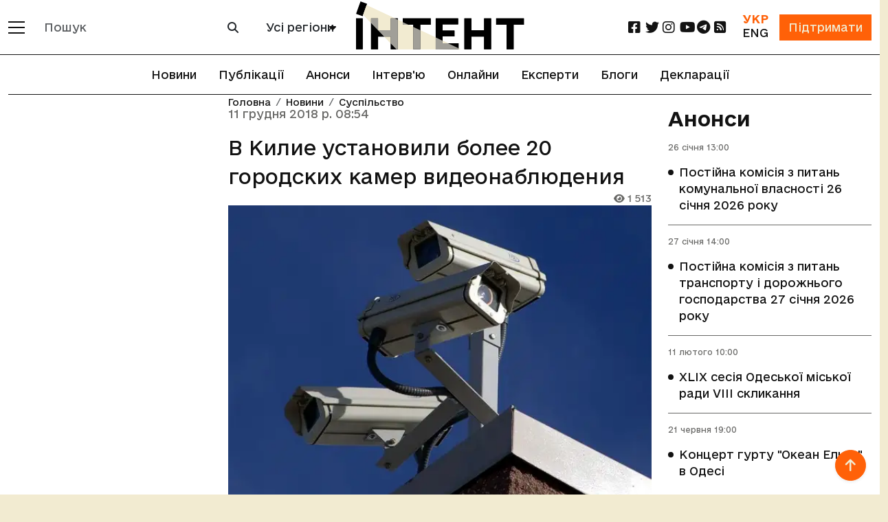

--- FILE ---
content_type: text/html; charset=utf-8
request_url: https://intent.press/news/society/2018/v-kilie-ustanovili-bolee-20-gorodskikh-kamer-videonabliudeniia/
body_size: 12737
content:
<!DOCTYPE html>



<html lang="uk">
<head>
    <link rel="dns-prefetch" href="https://www.googletagmanager.com/">
    <meta charset="UTF-8">
    <meta name="viewport" content="width=device-width, initial-scale=1.0, user-scalable=no, viewport-fit=cover">
    <meta name="mobile-web-app-capable" content="yes">
    <meta name="apple-mobile-web-app-capable" content="yes">
    <meta name="apple-mobile-web-app-status-bar-style" content="default">
    <meta http-equiv="X-UA-Compatible" content="ie=edge">
    <link rel="icon" type="image/png" href="/static/favicon-96x96.7e90bd6cd43e.png" sizes="96x96" />
    <link rel="icon" type="image/svg+xml" href="/static/favicon.653f26fe6587.svg" />
    <link rel="shortcut icon" href="/static/favicon.6885ead2119f.ico" />
    <link rel="apple-touch-icon" sizes="180x180" href="/static/apple-touch-icon.b1e426693dd2.png" />
    <meta name="apple-mobile-web-app-title" content="Інтент" />
    <link rel="manifest" href="/static/site.7ab8bb0873e9.webmanifest" />
    
        <meta property="article:published_time" content="2018-12-11T08:54:17+02:00"/>
    
    <title>В Килие установили более 20 городских камер видеонаблюдения :: Інтент :: Суспільно-політичне видання:: Регіональна мережа якісної журналістики</title>
    <meta property="og:title" content="В Килие установили более 20 городских камер видеонаблюдения">
    <meta property="og:locale" content="uk_UA">
    <meta name="description" content="Камеры видеоналюдения обеспечивают круглосуточный обзор улиц райцентра Килия в Одесской области.
 
 
 
Об этом на своей странице в Facebook сообщил Килийский городской голова Павел Бойченко. 
По его … :: Суспільство :: Суспільно-політичне видання, засноване у 2009 році Одеською обласною організацією ВГО «Комітет виборців України» :: Новини, публікації, репортажі та розслідування :: Одеса, Миколаїв, Херсон, Крим, Україна і світ :: ☎: (048) 737-38-98">
    <meta property="og:description" content="Камеры видеоналюдения обеспечивают круглосуточный обзор улиц райцентра Килия в Одесской области.
 
 
 
Об этом на своей странице в Facebook сообщил Килийский городской голова Павел Бойченко. 
По его словам, на улицах Килии в рамках программы «Безопасный …"/>
    
    <link rel="amphtml" href="https://intent.press/ru/amp/0/v-kilie-ustanovili-bolee-20-gorodskikh-kamer-videonabliudeniia/">
    <link rel="canonical"
          href="https://intent.press/ru/news/obshchestvo/2018/v-kilie-ustanovili-bolee-20-gorodskikh-kamer-videonabliudeniia/"/>
    <meta property="og:url"
          content="https://intent.press/ru/news/obshchestvo/2018/v-kilie-ustanovili-bolee-20-gorodskikh-kamer-videonabliudeniia/"/>

    
    
        <meta name="robots" content="max-image-preview:large">
        
            
                <meta property="og:image" content="https://cdn.intent.press/cache/03/3a/033a9ba8afff55a7b7c3f7dc07b3af79.jpg"/>
            
        
    

    
	<meta property="og:type" content="article">
    
    <meta property="article:section" content="Суспільство">
    <meta property="article:published_time" content="11 грудня 2018 р. 08:54">
    <meta property="article:modified_time" content="12 грудня 2022 р. 20:04">


    

    <link rel="stylesheet" href="https://cdnjs.cloudflare.com/ajax/libs/font-awesome/6.2.0/css/all.min.css">
    <!-- Bootstrap CSS CDN -->
    <link crossorigin="anonymous" href="https://cdn.jsdelivr.net/npm/bootstrap@5.3.3/dist/css/bootstrap.min.css" integrity="sha384-QWTKZyjpPEjISv5WaRU9OFeRpok6YctnYmDr5pNlyT2bRjXh0JMhjY6hW+ALEwIH" rel="stylesheet">

    <link rel="stylesheet" href="/static/css/style-optimized.e4d32193af29.css">
    <!-- Bootstrap 5 стили для хедера и футера -->
    <link rel="stylesheet" href="/static/css/bootstrap5/header-footer.b6b36837d793.css">

    
    <!--- lite-youtube-embed -->
    <link rel="stylesheet" href="https://cdn.jsdelivr.net/npm/lite-youtube-embed@0.3.4/src/lite-yt-embed.min.css">
    <script src="https://cdn.jsdelivr.net/npm/lite-youtube-embed@0.3.4/src/lite-yt-embed.min.js" defer></script>
    

    <!-- Кастомные стили для полей поиска и селектора городов перенесены в header-footer.css -->

    <script type="application/javascript">
        const languageCode = "uk";
        const showMoreText = "Показати Ще";
    </script>

    
        <script async src="https://www.googletagmanager.com/gtag/js?id=G-FPGH3Q3Q8X"></script>
        <script>
          window.dataLayer = window.dataLayer || [];
          function gtag(){dataLayer.push(arguments);}
          gtag('js', new Date());
        
          gtag('config', 'G-FPGH3Q3Q8X');
        </script>
    
    
    <script async src="https://pagead2.googlesyndication.com/pagead/js/adsbygoogle.js?client=ca-pub-9763165910704833"
            crossorigin="anonymous"></script>
    
    
    <script defer src="https://umami.uuuu.org.ua/script.js" data-website-id="302c12bd-3dfb-465c-b458-620d1c178a33"></script>
    <script src="https://analytics.ahrefs.com/analytics.js" data-key="Qd6uznSOr/F/0NcCCNQsBw" async></script>

    <!-- Preload critical fonts to reduce CLS -->
    <link rel="preload" href="/static/fonts/e-Ukraine/e-Ukraine-Regular.47f455ddb769.woff2" as="font" type="font/woff2" crossorigin>
    <link rel="preload" href="/static/fonts/e-Ukraine/e-Ukraine-Medium.6252e68161c8.woff2" as="font" type="font/woff2" crossorigin>
    <link rel="preload" href="/static/fonts/e-Ukraine/e-Ukraine-Bold.21035d620920.woff2" as="font" type="font/woff2" crossorigin>

    
    
    <!-- Structured Data --->
<script type="application/ld+json">
    {
      "@context": "https://schema.org",
      "@type": "NewsArticle",
      "headline": "В Килие установили более 20 городских камер видеонаблюдения",
      
      "image": [
        "https://cdn.intent.press/upload/Kamery_nablyudeniya__580_.JPG"
        
       ],
      
      "datePublished": "2018-12-11T08:54:17+02:00",
      "dateModified": "2022-12-12T20:04:54.450905+02:00",
      "inLanguage": "ru",
      "author": [
      
      ]
    }
</script>
    
    

    <script src='https://platform-api.sharethis.com/js/sharethis.js#property=63822afa3327220018ceab69&product=sop'></script>

    <!-- Client-side article tracking for personalized recommendations -->
    <script src="/static/js/viewed-articles.dc7cf0135116.js"></script>

    <!-- Beacon-based view tracking (works with CloudFront cache) -->
    <script src="/static/js/article-view-tracker.99d397328b49.js"></script>

    <!-- Dynamic views counter (bypasses CloudFront cache) -->
    <script src="/static/js/article-views-counter.0a023c3c9d0f.js"></script>
    <script>
        document.addEventListener('DOMContentLoaded', function() {
            // Track this article as viewed in localStorage for recommendations
            ViewedArticles.addViewedArticle(61145);

            // Track view count via beacon (bypasses CloudFront cache)
            ArticleViewTracker.trackView(
                61145,
                '/track-view/'
            );

            // Fetch and display current view count (bypasses CloudFront cache)
            // Wait 1 second to allow beacon tracking to complete first
            setTimeout(function() {
                ArticleViewsCounter.fetchAndDisplay(
                    61145,
                    '/article-views/{id}/',
                    '.article-views-count'
                );
            }, 1000);
        });
    </script>

    <!-- CSS for views counter animation -->
    <style>
        .article-views-count {
            transition: color 0.3s ease;
        }
        .article-views-count.views-updated {
            color: #0d6efd;
            font-weight: 600;
        }
    </style>
    
    <!-- Umami tracking for pageview with author - separate event for each author -->
    <script>
        // Track custom event for each author individually
        function trackUmamiEvents() {
            if (typeof umami !== 'undefined') {
                console.log('Umami is available, tracking pageview-with-author events');
                
            } else {
                console.warn('Umami is not available yet, retrying...');
                return false;
            }
            return true;
        }

        // Wait for DOMContentLoaded since umami script has defer attribute
        document.addEventListener('DOMContentLoaded', function() {
            // Try immediately after DOM is loaded
            if (!trackUmamiEvents()) {
                // If still not available, keep trying with intervals
                let attempts = 0;
                const maxAttempts = 10;
                const checkInterval = setInterval(function() {
                    attempts++;
                    if (trackUmamiEvents() || attempts >= maxAttempts) {
                        clearInterval(checkInterval);
                        if (attempts >= maxAttempts) {
                            console.error('Umami script failed to load after ' + maxAttempts + ' attempts');
                        }
                    }
                }, 100);
            }
        });
    </script>
    
    
        <script type="application/javascript">
        // Глобальные переменные для бесконечной ленты - объявляются только здесь
        let isLoading = false;
        let page = 1; 
        let showButtonThreshold = 5;  // Показывать кнопку "Загрузить еще" после каждых N статей
        let isWaitingForShowMoreClick = false;  // Флаг для отслеживания состояния кнопки "Показать еще"
        // showMoreText объявляется в base.html
        let mainUrl = "/ru/news/obshchestvo/2018/v-kilie-ustanovili-bolee-20-gorodskikh-kamer-videonabliudeniia/";
        let mainTitle = "В Килие установили более 20 городских камер видеонаблюдения";
        let article_id = 61145;  // Используем let вместо const, чтобы можно было изменять значение
        const moreLikeThisUrl = "/more-like-this/61145/";
        </script>
    

</head>

<body>


<div class="main_wrapper d-flex flex-column min-vh-100">

    <main>

        <header>
            <!-- Обновленный хедер в стиле Bootstrap 5 -->
            <nav class="navbar navbar-expand-lg navbar-light bg-white fixed-top border-bottom border-dark" id="header-slick">
                <div class="container">
                    <!-- Мобильное меню и логотип -->
                    <div class="d-flex align-items-center">
                        <!-- Кнопка мобильного меню -->
                        <button class="navbar-toggler border-0 me-2 p-0" type="button" data-bs-toggle="offcanvas" data-bs-target="#mobileMenu" aria-controls="mobileMenu">
                            <span class="navbar-toggler-icon"></span>
                        </button>
                        
                        <!-- Кнопка категорий для десктопа -->
                        <div class="d-none d-lg-block">
                            <button class="btn border-0 p-0" type="button" data-bs-toggle="offcanvas" data-bs-target="#desktopMenu" aria-controls="desktopMenu" title="Відкрити меню категорій">
                                <span class="d-block" style="width: 24px; height: 2px; background-color: #121212; margin-bottom: 6px;"></span>
                                <span class="d-block" style="width: 24px; height: 2px; background-color: #121212; margin-bottom: 6px;"></span>
                                <span class="d-block" style="width: 24px; height: 2px; background-color: #121212;"></span>
                            </button>
                        </div>
                        
                        <!-- Форма поиска для десктопов -->
                        <div class="d-none d-lg-block ms-3">
                            <form class="d-flex" role="search" action="/search/">
                                <div class="input-group">
                                    <input type="text" class="form-control border-secondary" name="search" 
                                           value="" placeholder="Пошук">
                                    <button class="btn btn-outline-secondary" type="submit">
                                        <i class="fa fa-search"></i>
                                    </button>
                                </div>
                            </form>
                        </div>
                        
                        <!-- Селектор городов для десктопов -->
                        <div class="d-none d-xl-block ms-3">
                            
                                
<div class="city-selector-wrapper">
    <select class="select_cities form-select city-tag">
        <option value="/news/">Усі регіони</option>
        <option value="/tags/Odesa/">Одеса</option>
        <option value="/tags/Mykolaiv/">Миколаїв</option>
        <option value="/tags/Kherson/">Херсон</option>
        <option value="/tags/krim/">Крим</option>
    </select>
</div>
                            
                        </div>
                    </div>
                    
                    <!-- Логотип по центру -->
                    <div class="mx-auto">
                        
                        
                                     <a href="/" class="logo">
                                <img class="img-fluid" src="/static/img/logo_uk.7c384fd1abe2.svg"
                                     alt="логотип" width="245" height="70">
                            </a>
                        
                    </div>
                    
                    <!-- Правая часть хедера -->
                    <div class="d-flex align-items-center">
                        <!-- Социальные сети для десктопов -->
                        <ul class="social d-none d-lg-flex list-unstyled mb-0 me-3 flex-row">
                            <li class="col col-xl-2">
    <a href="https://www.facebook.com/intentUA" class="facebook" title="facebook" rel="nofollow" target="_blank">
        <i class="fa-brands fa-square-facebook fa-lg"></i>
    </a>
</li>
<li class="col col-xl-2">
    <a href="https://twitter.com/intent_press" title="twitter" rel="nofollow" target="_blank">
        <i class="fa-brands fa-twitter fa-lg"></i>
    </a>
</li>
<li class="col col-xl-2">
    <a href="https://www.instagram.com/intent.press/" title="instagram" rel="nofollow" target="_blank">
        <i class="fa-brands fa-instagram fa-lg"></i>
    </a>
</li>
<li class="col col-xl-2">
    <a href="https://www.youtube.com/@intentpress" title="youtube" rel="nofollow" target="_blank">
        <i class="fa-brands fa-youtube fa-lg"></i>
    </a>
</li>
<li class="col col-xl-2">
    <a href="https://t.me/intentpress" title="telegram" rel="nofollow" target="_blank">
        <i class="fa-brands fa-telegram fa-lg"></i>
    </a>
</li>
<li class="col col-xl-2">
    <a href="/rss/" title="rss" rel="nofollow" target="_blank">
        <i class="fa-solid fa-square-rss fa-lg"></i>
    </a>
</li>
                        </ul>
                        
                        <div class="d-flex align-items-center">
                            <!-- Переключатель языков -->
                            
                            <div class="me-3 text-center">
                                <div class="d-flex flex-column">
                                    
                                        <span class="text-oi fw-bold">УКР</span>
                                    
                                    
                                        <a href="/en/" class="text-dark">ENG</a>
                                    
                                </div>
                            </div>
                            
                            
                            <!-- Кнопка поддержки -->
                            <div>
                                <a href="/patreon/" class="btn btn-primary rounded-0">
                                    Підтримати
                                </a>
                            </div>
                        </div>
                    </div>
                </div>
            </nav>
            
            <!-- Горизонтальное меню под хедером -->
            
                <div class="container position-relative">
                    <ul class="nav justify-content-center border-bottom border-up border-dark py-2">
                        
                            







<li class="nav-item">
    <a class="nav-link" href="/news/">Новини</a>
</li>


<li class="nav-item">
    <a class="nav-link" href="/publications/">Публікації</a>
</li>



<li class="nav-item">
    <a class="nav-link" href="/anounces/">Анонси</a>
</li>



<li class="nav-item">
    <a class="nav-link" href="/tags/intervyu/">Інтерв'ю</a>
</li>



<li class="nav-item">
    <a class="nav-link" href="/onlines/">Онлайни</a>
</li>



<li class="nav-item">
    <a class="nav-link" href="/expert/">Експерти</a>
</li>



<li class="nav-item">
    <a class="nav-link" href="/blog/">Блоги</a>
</li>



<li class="nav-item">
    <a class="nav-link" href="/tags/deklaraciya/">Декларації</a>
</li>


                        
                    </ul>
                </div>
            
            
            <!-- Мобильное меню (offcanvas) -->
            <div class="offcanvas offcanvas-start bg-dark text-white" tabindex="-1" id="mobileMenu" aria-labelledby="mobileMenuLabel">
                <div class="offcanvas-header border-bottom border-secondary">
                    <h5 class="offcanvas-title" id="mobileMenuLabel">Меню</h5>
                    <button type="button" class="btn-close btn-close-white" data-bs-dismiss="offcanvas" aria-label="Close"></button>
                </div>
                <div class="offcanvas-body">
                    <!-- Мобильный поиск -->
                    <form class="mb-4" role="search" action="/search/">
                        <div class="input-group">
                            <input type="text" class="form-control" name="search" 
                                   value="" placeholder="Пошук">
                            <button class="btn btn-outline-light" type="submit">
                                <i class="fa fa-search"></i>
                            </button>
                        </div>
                    </form>
                    
                    <!-- Мобильный выбор города -->
                    
                        <div class="mb-3">
                            
<div class="city-selector-wrapper">
    <select class="select_cities form-select city-tag">
        <option value="/news/">Усі регіони</option>
        <option value="/tags/Odesa/">Одеса</option>
        <option value="/tags/Mykolaiv/">Миколаїв</option>
        <option value="/tags/Kherson/">Херсон</option>
        <option value="/tags/krim/">Крим</option>
    </select>
</div>
                        </div>
                    
                    
                    <!-- Основное меню -->
                    <ul class="nav flex-column mb-4">
                        







<li>
    <a class="" href="/news/">Новини</a>
</li>


<li>
    <a class="" href="/publications/">Публікації</a>
</li>



<li>
    <a class="" href="/anounces/">Анонси</a>
</li>



<li>
    <a class="" href="/tags/intervyu/">Інтерв'ю</a>
</li>



<li>
    <a class="" href="/onlines/">Онлайни</a>
</li>



<li>
    <a class="" href="/expert/">Експерти</a>
</li>



<li>
    <a class="" href="/blog/">Блоги</a>
</li>



<li>
    <a class="" href="/tags/deklaraciya/">Декларації</a>
</li>


                    </ul>
                    
                    <!-- Социальные сети в мобильном меню -->
                    <h5 class="mt-4 mb-3">Соціальні мережі</h5>
                    <ul class="nav">
                        <li class="col col-xl-2">
    <a href="https://www.facebook.com/intentUA" class="facebook" title="facebook" rel="nofollow" target="_blank">
        <i class="fa-brands fa-square-facebook fa-lg"></i>
    </a>
</li>
<li class="col col-xl-2">
    <a href="https://twitter.com/intent_press" title="twitter" rel="nofollow" target="_blank">
        <i class="fa-brands fa-twitter fa-lg"></i>
    </a>
</li>
<li class="col col-xl-2">
    <a href="https://www.instagram.com/intent.press/" title="instagram" rel="nofollow" target="_blank">
        <i class="fa-brands fa-instagram fa-lg"></i>
    </a>
</li>
<li class="col col-xl-2">
    <a href="https://www.youtube.com/@intentpress" title="youtube" rel="nofollow" target="_blank">
        <i class="fa-brands fa-youtube fa-lg"></i>
    </a>
</li>
<li class="col col-xl-2">
    <a href="https://t.me/intentpress" title="telegram" rel="nofollow" target="_blank">
        <i class="fa-brands fa-telegram fa-lg"></i>
    </a>
</li>
<li class="col col-xl-2">
    <a href="/rss/" title="rss" rel="nofollow" target="_blank">
        <i class="fa-solid fa-square-rss fa-lg"></i>
    </a>
</li>
                    </ul>
                </div>
            </div>
            
            <!-- Десктопное меню (offcanvas) -->
            <div class="offcanvas offcanvas-start bg-dark text-white" tabindex="-1" id="desktopMenu" aria-labelledby="desktopMenuLabel">
                <div class="offcanvas-header border-bottom border-secondary">
                    <h5 class="offcanvas-title" id="desktopMenuLabel">Розділи</h5>
                    <button type="button" class="btn-close btn-close-white" data-bs-dismiss="offcanvas" aria-label="Close"></button>
                </div>
                <div class="offcanvas-body">
                    <!-- Разделы -->
                    
                        <ul class="nav flex-column mb-4">
                            
                                
                                <li class="nav-item mb-2">
                                    <a href="/news/game/" class="nav-link text-white p-0">Ігри</a>
                                </li>
                            
                                
                                <li class="nav-item mb-2">
                                    <a href="/news/interview/" class="nav-link text-white p-0">Інтерв&#x27;ю</a>
                                </li>
                            
                                
                                <li class="nav-item mb-2">
                                    <a href="/news/istoriya/" class="nav-link text-white p-0">Історія</a>
                                </li>
                            
                                
                                <li class="nav-item mb-2">
                                    <a href="/news/announcement/" class="nav-link text-white p-0">Анонси</a>
                                </li>
                            
                                
                                <li class="nav-item mb-2">
                                    <a href="/news/anticorruption/" class="nav-link text-white p-0">Антикорупція</a>
                                </li>
                            
                                
                                <li class="nav-item mb-2">
                                    <a href="/news/attestation/" class="nav-link text-white p-0">Атестація місцевих депутатів</a>
                                </li>
                            
                                
                                <li class="nav-item mb-2">
                                    <a href="/news/blog/" class="nav-link text-white p-0">Блог</a>
                                </li>
                            
                                
                                <li class="nav-item mb-2">
                                    <a href="/news/biblioteka/" class="nav-link text-white p-0">Бібліотека</a>
                                </li>
                            
                                
                                <li class="nav-item mb-2">
                                    <a href="/news/election/" class="nav-link text-white p-0">Вибори</a>
                                </li>
                            
                                
                                <li class="nav-item mb-2">
                                    <a href="/news/vidnovlennya/" class="nav-link text-white p-0">Відновлення</a>
                                </li>
                            
                                
                                <li class="nav-item mb-2">
                                    <a href="/news/war/" class="nav-link text-white p-0">Війна</a>
                                </li>
                            
                                
                                <li class="nav-item mb-2">
                                    <a href="/news/digest/" class="nav-link text-white p-0">Дайджест</a>
                                </li>
                            
                                
                                <li class="nav-item mb-2">
                                    <a href="/news/ecology/" class="nav-link text-white p-0">Екологія</a>
                                </li>
                            
                                
                                <li class="nav-item mb-2">
                                    <a href="/news/economy/" class="nav-link text-white p-0">Економіка</a>
                                </li>
                            
                                
                                <li class="nav-item mb-2">
                                    <a href="/news/health/" class="nav-link text-white p-0">Здоров&#x27;я</a>
                                </li>
                            
                                
                                <li class="nav-item mb-2">
                                    <a href="/news/crime/" class="nav-link text-white p-0">Кримінал</a>
                                </li>
                            
                                
                                <li class="nav-item mb-2">
                                    <a href="/news/culture/" class="nav-link text-white p-0">Культура</a>
                                </li>
                            
                                
                                <li class="nav-item mb-2">
                                    <a href="/news/medialiteracy/" class="nav-link text-white p-0">Медіаграмотність</a>
                                </li>
                            
                                
                                <li class="nav-item mb-2">
                                    <a href="/news/localgovernment/" class="nav-link text-white p-0">Місцеве самоврядування</a>
                                </li>
                            
                                
                                <li class="nav-item mb-2">
                                    <a href="/news/onlain/" class="nav-link text-white p-0">Онлайн</a>
                                </li>
                            
                                
                                <li class="nav-item mb-2">
                                    <a href="/news/osvita/" class="nav-link text-white p-0">Освіта</a>
                                </li>
                            
                                
                                <li class="nav-item mb-2">
                                    <a href="/news/podkast/" class="nav-link text-white p-0">Подкаст</a>
                                </li>
                            
                                
                                <li class="nav-item mb-2">
                                    <a href="/news/politics/" class="nav-link text-white p-0">Політика</a>
                                </li>
                            
                                
                                <li class="nav-item mb-2">
                                    <a href="/news/humanrights/" class="nav-link text-white p-0">Правозахист</a>
                                </li>
                            
                                
                                <li class="nav-item mb-2">
                                    <a href="/news/reforms/" class="nav-link text-white p-0">Реформи</a>
                                </li>
                            
                                
                                <li class="nav-item mb-2">
                                    <a href="/news/world/" class="nav-link text-white p-0">Світ</a>
                                </li>
                            
                                
                                <li class="nav-item mb-2">
                                    <a href="/news/sport/" class="nav-link text-white p-0">Спорт</a>
                                </li>
                            
                                
                                <li class="nav-item mb-2">
                                    <a href="/news/society/" class="nav-link text-white p-0">Суспільство</a>
                                </li>
                            
                                
                                <li class="nav-item mb-2">
                                    <a href="/news/photogallery/" class="nav-link text-white p-0">Фотогалерея</a>
                                </li>
                            
                                
                                <li class="nav-item mb-2">
                                    <a href="/news/cpi/" class="nav-link text-white p-0">Центр публічних розслідувань</a>
                                </li>
                            
                        </ul>
                    
                    
                    <!-- Дополнительные ссылки -->
                    <ul class="nav flex-column">
                        
                        <li class="nav-item mb-2">
                            <a class="nav-link text-white p-0" href="/tags/">
                                Теги
                            </a>
                        </li>
                        <li class="nav-item mb-2">
                            <a class="nav-link text-white p-0" href="/authors/">
                                Автори
                            </a>
                        </li>
                    </ul>
                </div>
            </div>
        </header>

        
    <div class="container pb-5">
        <div class="row">
            <div class="col-xl-9 mb-5">
                <div class="row blog_list mb-5" id="scroll-article">
                    <div class="col-lg-8 order-lg-2 position-relative mobile-border">
                        
<nav aria-label="breadcrumb" class="position-absolute">
    <ol class="breadcrumb">
        <li class="breadcrumb-item"><a href="/">Головна</a></li>
        
        
        
            
                <li class="breadcrumb-item"><a href="/news/">Новини</a></li>
                <li class="breadcrumb-item"><a href="/news/society/">Суспільство</a></li>
            
        
        
    </ol>
</nav>

                        <div id="type-cycle-0">
                            
<div class="blog_list_item" data-article-id="61145" data-article-url="/ru/news/obshchestvo/2018/v-kilie-ustanovili-bolee-20-gorodskikh-kamer-videonabliudeniia/"
     data-article-title="В Килие установили более 20 городских камер видеонаблюдения"
     data-article-authors=""
     data-article-language-code="ru" xmlns="http://www.w3.org/1999/html">
    <p class="date">11 грудня 2018 р. 08:54</p>
    
        <h1 class="fs-3 ">
            
            
            
            В Килие установили более 20 городских камер видеонаблюдения</h1>
    
    
    <p class="date small text-end p-0 article-views-count"><i class="fa-solid fa-eye"></i> 1512</p>
    
        <p>
            <picture>
    <!-- WEBP версия -->
    <source srcset="https://cdn.intent.press/cache/f3/14/f3140d517741987a7981262b2c88bd62.webp 1x, https://cdn.intent.press/cache/e6/40/e6409d0938ca699cf3e51e79cf1be2d1.webp 2x," type="image/webp">

    <!-- JPEG резервный вариант -->
    <img src="https://cdn.intent.press/cache/fa/5f/fa5fc73acbf0cfb06100a74b88b6aacc.jpg" width="580" height="400" alt="В Килие установили более 20 городских камер видеонаблюдения">
</picture>
        </p>
        
    
</div>
<div id="article-text-v-kilie-ustanovili-bolee-20-gorodskikh-kamer-videonabliudeniia">
    <html><body><p style="text-align: justify;">Камеры видеоналюдения обеспечивают круглосуточный обзор улиц райцентра Килия в Одесской области.</p> <p> </p> <p> </p> <p> </p> <p style="text-align: justify;">Об этом на своей странице в Facebook сообщил Килийский городской голова <strong>Павел Бойченко</strong>. </p> <p style="text-align: justify;">По его словам, на улицах Килии в рамках программы «Безопасный город» работает более 20 камер. </p> <p style="text-align: justify;">«Программа пока охватила Килию и с. Шевченково. В будущем году с. Лески тоже будет обеспечено камерами видеонаблюдения.<br/>
Уже сегодня по общей оценке и согласно данным полиции программа полностью себя оправдала, как с точки зрения профилактикипреступлений, так и по раскрываемости в том числе громких преступлений. В следующем году мы продолжим начатую работу. В частности, планируем установить камеры с функцией автоматического распознавания лиц», - заявил мэр Килии.</p> <p style="text-align: justify;">Напомним, Одесский городской голова <strong>Геннадий Труханов</strong> <a href="https://intent.press/news/obshchestvo-19/2018/v-odesse-inventariziruiut-kamery-videonabliudeniia/" target="_blank">распорядился провести инвентаризацию</a> систем видеонаблюдения,используемых исполнительными органами, коммунальными предприятиями, учреждениями и организациями городского совета.</p></body></html>
    
    
</div>






    

    
<div class="row border-top border-bottom position-relative">
    <span class="position-absolute top-50 start-0 translate-middle-y text-muted">Поділитися</span>
    
        <div class="p-2 sharethis-inline-share-buttons col" data-url="https://
                intent.press/ru/news/obshchestvo/2018/v-kilie-ustanovili-bolee-20-gorodskikh-kamer-videonabliudeniia/"
             data-title="None"
                
             data-image="https://cdn.intent.press/upload/Kamery_nablyudeniya__580_.JPG"
                
             data-username="@intent_press">
        </div>
    
    <script type="application/javascript">
        if (window.__sharethis__) {
            window.__sharethis__.initialize();
        }
    </script>
</div>
    
    <div class="r24641"></div>
    <script type="text/javascript">
        (function () {
            let date = new Date();

            try {
                date = new Date(date.toLocaleString('en-US', {
                        timeZone: 'Europe/Kiev'
                    }
                ));
            } catch (e) {
            }

            let ext = [
                (date.getFullYear()).toString(),
                ('0' + (date.getMonth() + 1).toString()).substr(-2),
                ('0' + (date.getDate()).toString()).substr(-2)
            ].join('');

            const tag = (function () {
                    const informers = document.getElementsByClassName('r24641'),
                        len = informers.length;
                    return len ? informers[len - 1] : null;
                })(),
                idn = (function () {
                    let i, num, idn = '', chars = "abcdefghiklmnopqrstuvwxyz",
                        len = Math.floor((Math.random() * 2) + 4);
                    for (i = 0; i < len; i++) {
                        num = Math.floor(Math.random() * chars.length);
                        idn += chars.substring(num, num + 1);
                    }
                    return idn;
                })();
            let container = document.createElement('div');
            container.id = idn;
            tag.appendChild(container);
            let script = document.createElement('script');
            script.className = 's24641';
            script.src = 'https://mediabrama.com/shop/j/24641/?v=1?date=' + ext;
            script.charset = 'utf-8';
            script.dataset.idn = idn;
            tag.parentNode.insertBefore(script, tag);
        })();
    </script>





                        </div>
                        <div id="type-cycle-1" class="not-ready"></div>
                    </div>
                    <div class="col-lg-4 order-lg-1" id="more-like-this"></div>
                </div>
            </div>
            

<div class="col-xl-3 pt-3" id="baners">
    
        
            
                
                    <a href="/anounces/" class="title fs-3 pb-0">Анонси</a>
                    <div class="blog_list mb-5">
                
            
<div class="blog_list_item">
    <p class="date announcement">26 січня
        
            13:00
        
    <ul class="circle_list">
        <li>
            <a href="/anounces/anonsy-21/2026/postijna-komisiya-z-pitan-komunalnoyi-vlasnosti-ekonomichnoyi-investicijnoyi-derzhavnoyi-regulyatornoyi-politiki-ta-pidpriyemnictva-26-sichnya-2026-roku/">Постійна комісія з питань комунальної власності 26 січня 2026 року</a>
        </li>
    </ul>
</div>
            
            
                
            
<div class="blog_list_item">
    <p class="date announcement">27 січня
        
            14:00
        
    <ul class="circle_list">
        <li>
            <a href="/anounces/anonsy-21/2026/postijna-komisiya-z-pitan-transportu-i-dorozhnogo-gospodarstva-27-sichnya-2026-roku/">Постійна комісія з питань транспорту і дорожнього господарства 27 січня 2026 року</a>
        </li>
    </ul>
</div>
            
            
                
            
<div class="blog_list_item">
    <p class="date announcement">11 лютого
        
            10:00
        
    <ul class="circle_list">
        <li>
            <a href="/anounces/anonsy-21/2026/xlix-sesiya-odeskoyi-miskoyi-radi-viii-sklikannya/">XLIX сесія Одеської міської ради VІІI скликання</a>
        </li>
    </ul>
</div>
            
            
                
            
<div class="blog_list_item">
    <p class="date announcement">21 червня
        
            19:00
        
    <ul class="circle_list">
        <li>
            <a href="/anounces/anonsy-21/2026/koncert-gurtu-okean-elzi-v-odesi-21062025/">Концерт гурту &quot;Океан Ельзи&quot; в Одесі</a>
        </li>
    </ul>
</div>
            
                </div>
            
            
        
    
    
    
        
            <div class="row row-cols-auto align-items-center">
        
        
<div class="col mb-5 w-100 text-center tracked-banner" data-banner-name="YouTube" data-umami-event="banner-click" data-umami-event-banner="YouTube">
    
            <html><body><lite-youtube style="width: 1073; height: 603;" videoid="2TB3RhhKcBk"></lite-youtube></body></html>
    
</div>

        
    
        
        
<div class="col mb-5 w-100 text-center tracked-banner" data-banner-name="Медіашкола" >
    
        <a href="https://intent.press/school/" target="_blank" rel="nofollow" data-umami-event="banner-click" data-umami-event-banner="Медіашкола">
            <picture>
    <!-- WEBP версия -->
    <source srcset="https://cdn.intent.press/cache/3c/c2/3cc245beb03a45e463f959155b5729ad.webp 1x, https://cdn.intent.press/cache/01/5e/015e5f01495c9502e9e79c20aaec5373.webp 2x," type="image/webp">

    <!-- JPEG резервный вариант -->
    <img src="https://cdn.intent.press/cache/56/07/5607e0e7e69045824e63cc08b9092388.jpg" width="310" height="147" alt="banner.name" loading="lazy">
</picture>
        </a>
    
</div>

        
    
        
        
<div class="col mb-5 w-100 text-center tracked-banner" data-banner-name="газета підписка" >
    
        <a href="https://forms.gle/UMMjfznMCEm1D56B6" target="_blank" rel="nofollow" data-umami-event="banner-click" data-umami-event-banner="газета підписка">
            <picture>
    <!-- WEBP версия -->
    <source srcset="https://cdn.intent.press/cache/80/b5/80b5b710f042827c45e1c2f0d9604bbd.webp 1x, https://cdn.intent.press/cache/33/1f/331f1df9cade8bcac00aa06591440696.webp 2x," type="image/webp">

    <!-- JPEG резервный вариант -->
    <img src="https://cdn.intent.press/cache/99/6d/996db7c8dccd62de683026a7d42b62ed.jpg" width="310" height="174" alt="banner.name" loading="lazy">
</picture>
        </a>
    
</div>

        
    
        
        
<div class="col mb-5 w-100 text-center tracked-banner" data-banner-name="TG" data-umami-event="banner-click" data-umami-event-banner="TG">
    
            <html><head><script async="" data-telegram-post="intentpress/54222" data-width="100%" src="https://telegram.org/js/telegram-widget.js?22"></script></head></html>
    
</div>

        
    
        
        
<div class="col mb-5 w-100 text-center tracked-banner" data-banner-name="ЦПР" >
    
        <a href="https://cpi.org.ua/" target="_blank" rel="nofollow" data-umami-event="banner-click" data-umami-event-banner="ЦПР">
            <picture>
    <!-- WEBP версия -->
    <source srcset="https://cdn.intent.press/cache/ef/4f/ef4f7c10a506b393007f3a85eb18ba75.webp 1x, https://cdn.intent.press/cache/e2/7e/e27ee696167d51e268fb64068d6369f4.webp 2x," type="image/webp">

    <!-- JPEG резервный вариант -->
    <img src="https://cdn.intent.press/cache/d6/80/d680b5a9f3282a619d7a814eb02c6b7f.jpg" width="310" height="89" alt="banner.name" loading="lazy">
</picture>
        </a>
    
</div>

        
            </div>
            <hr>
        
    
    
        
            <div class="row row-cols-auto align-items-center">
        
        
<div class="col mb-5 w-100 text-center tracked-banner" data-banner-name="Музей" >
    
        <a href="https://museum.izbirkom.org.ua/" target="_blank" rel="nofollow" data-umami-event="banner-click" data-umami-event-banner="Музей">
            <picture>
    <!-- WEBP версия -->
    <source srcset="https://cdn.intent.press/cache/e7/e3/e7e3795ce6c1161e91f1b92626d6bd87.webp 1x, https://cdn.intent.press/cache/9e/88/9e886c21ec398dc2861497bc9b368317.webp 2x," type="image/webp">

    <!-- JPEG резервный вариант -->
    <img src="https://cdn.intent.press/cache/78/c8/78c8e109a8c244f62f1d65991112a13a.jpg" width="310" height="140" alt="banner.name" loading="lazy">
</picture>
        </a>
    
</div>

        
    
        
        
<div class="col mb-5 w-100 text-center tracked-banner" data-banner-name="газета" >
    
        <a href="http://cvu.od.ua/ua/izbirkom/" target="_blank" rel="nofollow" data-umami-event="banner-click" data-umami-event-banner="газета">
            <picture>
    <!-- WEBP версия -->
    <source srcset="https://cdn.intent.press/cache/4b/28/4b28e1418af11440820829d46ffc0309.webp 1x, https://cdn.intent.press/cache/8e/2b/8e2b8b47db85936501bde85a4cd4a1aa.webp 2x," type="image/webp">

    <!-- JPEG резервный вариант -->
    <img src="https://cdn.intent.press/cache/c4/49/c449b0fb65de8cfd998aec23a3bcafb5.jpg" width="310" height="453" alt="banner.name" loading="lazy">
</picture>
        </a>
    
</div>

        
    
        
        
<div class="col mb-5 w-100 text-center tracked-banner" data-banner-name="КВУ" >
    
        <a href="http://cvu.od.ua/ua/" target="_blank" rel="nofollow" data-umami-event="banner-click" data-umami-event-banner="КВУ">
            <picture>
    <!-- WEBP версия -->
    <source srcset="https://cdn.intent.press/cache/71/c1/71c19c057f02d261e925cddc1fd23a9a.webp 1x, https://cdn.intent.press/cache/77/99/7799aa27797333cc0242f9fc15ef8593.webp 2x," type="image/webp">

    <!-- JPEG резервный вариант -->
    <img src="https://cdn.intent.press/cache/ad/5e/ad5e94be8b59663ef9d44824c145ed4d.jpg" width="300" height="110" alt="banner.name" loading="lazy">
</picture>
        </a>
    
</div>

        
    
        
        
<div class="col mb-5 w-100 text-center tracked-banner" data-banner-name="Атестація" >
    
        <a href="https://attestation.in.ua/" target="_blank" rel="nofollow" data-umami-event="banner-click" data-umami-event-banner="Атестація">
            <picture>
    <!-- WEBP версия -->
    <source srcset="https://cdn.intent.press/cache/ae/86/ae86537fd29d98f6e0d095544359ecf5.webp 1x, https://cdn.intent.press/cache/8a/a5/8aa59fd15d39d2842db119f913f9af2c.webp 2x," type="image/webp">

    <!-- JPEG резервный вариант -->
    <img src="https://cdn.intent.press/cache/59/64/5964466d25a6a8522f16bce6d140d79f.jpg" width="229" height="69" alt="banner.name" loading="lazy">
</picture>
        </a>
    
</div>

        
    
        
        
<div class="col mb-5 w-100 text-center tracked-banner" data-banner-name="Календарь" >
    
        <a href="https://intent.press/publications/world/2026/kalendar-viboriv-u-sviti-na-2026-rik/" target="_blank" rel="nofollow" data-umami-event="banner-click" data-umami-event-banner="Календарь">
            <picture>
    <!-- WEBP версия -->
    <source srcset="https://cdn.intent.press/cache/02/15/02155439415b443474c149f966943a7b.webp 1x, https://cdn.intent.press/cache/db/95/db95487492798ba0bff4200207d9b2b2.webp 2x," type="image/webp">

    <!-- JPEG резервный вариант -->
    <img src="https://cdn.intent.press/cache/7e/1a/7e1aea2875c1b6f612319121b0008fcd.jpg" width="310" height="174" alt="banner.name" loading="lazy">
</picture>
        </a>
    
</div>

        
    
        
        
<div class="col mb-5 w-100 text-center tracked-banner" data-banner-name="Повернись живим" >
    
        <a href="https://savelife.in.ua/donate/#donate-army-card-once" target="_blank" rel="nofollow" data-umami-event="banner-click" data-umami-event-banner="Повернись живим">
            <picture>
    <!-- WEBP версия -->
    <source srcset="https://cdn.intent.press/cache/6a/15/6a155c71280e94145ee71c76f57d05a8.webp 1x, https://cdn.intent.press/cache/37/6c/376c7b54ae682116826c4ee1b2e2b1ff.webp 2x," type="image/webp">

    <!-- JPEG резервный вариант -->
    <img src="https://cdn.intent.press/cache/05/2e/052e09360ce45c3cfababd87f6b5006a.jpg" width="310" height="173" alt="banner.name" loading="lazy">
</picture>
        </a>
    
</div>

        
    
        
        
<div class="col mb-5 w-100 text-center tracked-banner" data-banner-name="ССО" >
    
        <a href="https://sofua.army" target="_blank" rel="nofollow" data-umami-event="banner-click" data-umami-event-banner="ССО">
            <picture>
    <!-- WEBP версия -->
    <source srcset="https://cdn.intent.press/cache/01/27/01279a25bd215ef3715171d32350792a.webp 1x, https://cdn.intent.press/cache/e2/f7/e2f781ac020aca3300266c56a23eed19.webp 2x," type="image/webp">

    <!-- JPEG резервный вариант -->
    <img src="https://cdn.intent.press/cache/03/b2/03b2cce50e554c6f5c819902ecb806c5.jpg" width="310" height="162" alt="banner.name" loading="lazy">
</picture>
        </a>
    
</div>

        
    
        
        
<div class="col mb-5 w-100 text-center tracked-banner" data-banner-name="Вікно Відновлення" >
    
        <a href="https://recovery.win/" target="_blank" rel="nofollow" data-umami-event="banner-click" data-umami-event-banner="Вікно Відновлення">
            <picture>
    <!-- WEBP версия -->
    <source srcset="https://cdn.intent.press/cache/81/81/8181f4bd6cc77ceed12c9e25215fcb75.webp 1x, https://cdn.intent.press/cache/1c/22/1c220fddc0e83a66bdea8fa3ba450405.webp 2x," type="image/webp">

    <!-- JPEG резервный вариант -->
    <img src="https://cdn.intent.press/cache/fe/50/fe508fbce79a9fcb3726629e9b865590.jpg" width="310" height="103" alt="banner.name" loading="lazy">
</picture>
        </a>
    
</div>

        
    
        
        
<div class="col mb-5 w-100 text-center tracked-banner" data-banner-name="You control" >
    
        <a href="https://youcontrol.com.ua/landing_002/" target="_blank" rel="nofollow" data-umami-event="banner-click" data-umami-event-banner="You control">
            <picture>
    <!-- WEBP версия -->
    <source srcset="https://cdn.intent.press/cache/00/ef/00ef6f13f457fb422e1ea28991005d6f.webp 1x, https://cdn.intent.press/cache/f6/8e/f68e28f386c47f78a76f10bc53a2aa1c.webp 2x," type="image/webp">

    <!-- JPEG резервный вариант -->
    <img src="https://cdn.intent.press/cache/12/9f/129f28fe3b3bf4790975f647c6513213.jpg" width="310" height="124" alt="banner.name" loading="lazy">
</picture>
        </a>
    
</div>

        
            </div>
        
    
    
</div>

        </div>
    </div>

    </main>
    <footer class="footer mt-auto py-5 bg-dark text-white">
        
            <div class="container">
                <div class="row">
                    <div class="col-lg-3 col-md-6 mb-4 mb-lg-0">
                        <h5 class="fw-bold mb-4">Рубрики</h5>
                        <ul class="nav flex-column">
                            







<li>
    <a class="" href="/news/">Новини</a>
</li>


<li>
    <a class="" href="/publications/">Публікації</a>
</li>



<li>
    <a class="" href="/anounces/">Анонси</a>
</li>



<li>
    <a class="" href="/tags/intervyu/">Інтерв'ю</a>
</li>



<li>
    <a class="" href="/onlines/">Онлайни</a>
</li>



<li>
    <a class="" href="/expert/">Експерти</a>
</li>



<li>
    <a class="" href="/blog/">Блоги</a>
</li>



<li>
    <a class="" href="/tags/deklaraciya/">Декларації</a>
</li>


                            
                            <li class="nav-item">
                                <a class="nav-link text-white px-0" href="/tags/">
                                    Теги
                                </a>
                            </li>
                        </ul>
                    </div>
                    <div class="col-lg-6 col-md-6 mb-4 mb-lg-0">
                        <h5 class="fw-bold mb-4">Розділи</h5>
                        <div class="row">
                            
                                
                                <div class="col-md-6 mb-2">
                                    <a href="/news/game/" class="text-white">
                                        Ігри
                                    </a>
                                </div>
                            
                                
                                <div class="col-md-6 mb-2">
                                    <a href="/news/interview/" class="text-white">
                                        Інтерв&#x27;ю
                                    </a>
                                </div>
                            
                                
                                <div class="col-md-6 mb-2">
                                    <a href="/news/istoriya/" class="text-white">
                                        Історія
                                    </a>
                                </div>
                            
                                
                                <div class="col-md-6 mb-2">
                                    <a href="/news/announcement/" class="text-white">
                                        Анонси
                                    </a>
                                </div>
                            
                                
                                <div class="col-md-6 mb-2">
                                    <a href="/news/anticorruption/" class="text-white">
                                        Антикорупція
                                    </a>
                                </div>
                            
                                
                                <div class="col-md-6 mb-2">
                                    <a href="/news/attestation/" class="text-white">
                                        Атестація місцевих депутатів
                                    </a>
                                </div>
                            
                                
                                <div class="col-md-6 mb-2">
                                    <a href="/news/blog/" class="text-white">
                                        Блог
                                    </a>
                                </div>
                            
                                
                                <div class="col-md-6 mb-2">
                                    <a href="/news/biblioteka/" class="text-white">
                                        Бібліотека
                                    </a>
                                </div>
                            
                                
                                <div class="col-md-6 mb-2">
                                    <a href="/news/election/" class="text-white">
                                        Вибори
                                    </a>
                                </div>
                            
                                
                                <div class="col-md-6 mb-2">
                                    <a href="/news/vidnovlennya/" class="text-white">
                                        Відновлення
                                    </a>
                                </div>
                            
                                
                                <div class="col-md-6 mb-2">
                                    <a href="/news/war/" class="text-white">
                                        Війна
                                    </a>
                                </div>
                            
                                
                                <div class="col-md-6 mb-2">
                                    <a href="/news/digest/" class="text-white">
                                        Дайджест
                                    </a>
                                </div>
                            
                                
                                <div class="col-md-6 mb-2">
                                    <a href="/news/ecology/" class="text-white">
                                        Екологія
                                    </a>
                                </div>
                            
                                
                                <div class="col-md-6 mb-2">
                                    <a href="/news/economy/" class="text-white">
                                        Економіка
                                    </a>
                                </div>
                            
                                
                                <div class="col-md-6 mb-2">
                                    <a href="/news/health/" class="text-white">
                                        Здоров&#x27;я
                                    </a>
                                </div>
                            
                                
                                <div class="col-md-6 mb-2">
                                    <a href="/news/crime/" class="text-white">
                                        Кримінал
                                    </a>
                                </div>
                            
                                
                                <div class="col-md-6 mb-2">
                                    <a href="/news/culture/" class="text-white">
                                        Культура
                                    </a>
                                </div>
                            
                                
                                <div class="col-md-6 mb-2">
                                    <a href="/news/medialiteracy/" class="text-white">
                                        Медіаграмотність
                                    </a>
                                </div>
                            
                                
                                <div class="col-md-6 mb-2">
                                    <a href="/news/localgovernment/" class="text-white">
                                        Місцеве самоврядування
                                    </a>
                                </div>
                            
                                
                                <div class="col-md-6 mb-2">
                                    <a href="/news/onlain/" class="text-white">
                                        Онлайн
                                    </a>
                                </div>
                            
                                
                                <div class="col-md-6 mb-2">
                                    <a href="/news/osvita/" class="text-white">
                                        Освіта
                                    </a>
                                </div>
                            
                                
                                <div class="col-md-6 mb-2">
                                    <a href="/news/podkast/" class="text-white">
                                        Подкаст
                                    </a>
                                </div>
                            
                                
                                <div class="col-md-6 mb-2">
                                    <a href="/news/politics/" class="text-white">
                                        Політика
                                    </a>
                                </div>
                            
                                
                                <div class="col-md-6 mb-2">
                                    <a href="/news/humanrights/" class="text-white">
                                        Правозахист
                                    </a>
                                </div>
                            
                                
                                <div class="col-md-6 mb-2">
                                    <a href="/news/reforms/" class="text-white">
                                        Реформи
                                    </a>
                                </div>
                            
                                
                                <div class="col-md-6 mb-2">
                                    <a href="/news/world/" class="text-white">
                                        Світ
                                    </a>
                                </div>
                            
                                
                                <div class="col-md-6 mb-2">
                                    <a href="/news/sport/" class="text-white">
                                        Спорт
                                    </a>
                                </div>
                            
                                
                                <div class="col-md-6 mb-2">
                                    <a href="/news/society/" class="text-white">
                                        Суспільство
                                    </a>
                                </div>
                            
                                
                                <div class="col-md-6 mb-2">
                                    <a href="/news/photogallery/" class="text-white">
                                        Фотогалерея
                                    </a>
                                </div>
                            
                                
                                <div class="col-md-6 mb-2">
                                    <a href="/news/cpi/" class="text-white">
                                        Центр публічних розслідувань
                                    </a>
                                </div>
                            
                        </div>
                    </div>
                    <div class="col-lg-3 mb-4 mb-lg-0">
                        <h5 class="fw-bold mb-4">ІНТЕНТ. Засновано у 2009 році</h5>
                        <p>Головний редактор - Валерій Болган</p>
                        <p><a href="mailto:intent.press@gmail.com" class="text-white">intent.press@gmail.com</a></p>
                        <p><a href="tel:+380487373898" class="text-white">+38 (048) 737-38-98</a></p>
                        <p>65023, м. Одеса, а/с 209</p>
                        <p><a href="/authors/" class="text-white">Наша команда</a></p>
                        <p><a href="/politic/" class="text-white">Редакційна політика</a></p>
                        <p>Ідентифікатор медіа R40-05831</p>
                        <p><a href="/ads/" class="ads text-primary">Розмістити рекламу</a></p>
                        
                        <h5 class="fw-bold mt-4 mb-3">Соціальні мережі</h5>
                        <ul class="nav">
                            <li class="col col-xl-2">
    <a href="https://www.facebook.com/intentUA" class="facebook" title="facebook" rel="nofollow" target="_blank">
        <i class="fa-brands fa-square-facebook fa-lg"></i>
    </a>
</li>
<li class="col col-xl-2">
    <a href="https://twitter.com/intent_press" title="twitter" rel="nofollow" target="_blank">
        <i class="fa-brands fa-twitter fa-lg"></i>
    </a>
</li>
<li class="col col-xl-2">
    <a href="https://www.instagram.com/intent.press/" title="instagram" rel="nofollow" target="_blank">
        <i class="fa-brands fa-instagram fa-lg"></i>
    </a>
</li>
<li class="col col-xl-2">
    <a href="https://www.youtube.com/@intentpress" title="youtube" rel="nofollow" target="_blank">
        <i class="fa-brands fa-youtube fa-lg"></i>
    </a>
</li>
<li class="col col-xl-2">
    <a href="https://t.me/intentpress" title="telegram" rel="nofollow" target="_blank">
        <i class="fa-brands fa-telegram fa-lg"></i>
    </a>
</li>
<li class="col col-xl-2">
    <a href="/rss/" title="rss" rel="nofollow" target="_blank">
        <i class="fa-solid fa-square-rss fa-lg"></i>
    </a>
</li>
                        </ul>
                    </div>
                </div>

                <div class="pt-4">
                    <p class="small">
                        2009-2026 © усі права захищені.<br>
                        При користуванні матеріалами - посилання на сайт обов'язково.
                        <a href="mailto:intent.press@gmail.com" class="text-white">intent.press@gmail.com</a>
                    </p>
                </div>
            </div>
        
    </footer>
    <button type="button" class="btn btn-floating btn-lg btn-primary rounded-circle shadow-sm" id="btn-back-to-top">
        <i class="fas fa-arrow-up"></i>
    </button>
    
    <div id="modal-intent" style="contain: layout paint style;">
        <span class="close">&times;</span>
        <button class="prev">&laquo;</button>
        <img src="[data-uri]" alt="Gallery Image" width="1200" height="800">
        <button class="next">&raquo;</button>
    </div>
</div>
    <!-- Bootstrap Js -->
    <script crossorigin="anonymous" integrity="sha384-YvpcrYf0tY3lHB60NNkmXc5s9fDVZLESaAA55NDzOxhy9GkcIdslK1eN7N6jIeHz" src="https://cdn.jsdelivr.net/npm/bootstrap@5.3.3/dist/js/bootstrap.bundle.min.js"></script>

<script src="/static/js/bootstrap5-support.f1d82c50cd6d.js" defer></script>
<script src="/static/js/script.dc87a985de72.js" defer></script>
</body>
</html>


--- FILE ---
content_type: text/html; charset=utf-8
request_url: https://www.google.com/recaptcha/api2/aframe
body_size: 268
content:
<!DOCTYPE HTML><html><head><meta http-equiv="content-type" content="text/html; charset=UTF-8"></head><body><script nonce="vBru2XjE1YM-ZeoZnKb77Q">/** Anti-fraud and anti-abuse applications only. See google.com/recaptcha */ try{var clients={'sodar':'https://pagead2.googlesyndication.com/pagead/sodar?'};window.addEventListener("message",function(a){try{if(a.source===window.parent){var b=JSON.parse(a.data);var c=clients[b['id']];if(c){var d=document.createElement('img');d.src=c+b['params']+'&rc='+(localStorage.getItem("rc::a")?sessionStorage.getItem("rc::b"):"");window.document.body.appendChild(d);sessionStorage.setItem("rc::e",parseInt(sessionStorage.getItem("rc::e")||0)+1);localStorage.setItem("rc::h",'1769303649739');}}}catch(b){}});window.parent.postMessage("_grecaptcha_ready", "*");}catch(b){}</script></body></html>

--- FILE ---
content_type: text/css; charset="utf-8"
request_url: https://intent.press/static/css/style-optimized.e4d32193af29.css
body_size: 4073
content:
@font-face {
    font-family: 'e-Ukraine';
    src: url("../fonts/e-Ukraine/e-Ukraine-Regular.03612fcfb60c.eot");
    src: url("../fonts/e-Ukraine/e-Ukraine-Regular.03612fcfb60c.eot?#iefix") format('embedded-opentype'), url("../fonts/e-Ukraine/e-Ukraine-Regular.47f455ddb769.woff2") format('woff2'), url("../fonts/e-Ukraine/e-Ukraine-Regular.dfa5b653d591.woff") format('woff'), url("../fonts/e-Ukraine/e-Ukraine-Regular.7b6dc35ac8ae.ttf") format('truetype');
    font-weight: normal;
    font-style: normal;
    font-display: swap;
}

@font-face {
    font-family: 'e-Ukraine';
    src: url("../fonts/e-Ukraine/e-Ukraine-Medium.f4f70bdfabd2.eot");
    src: url("../fonts/e-Ukraine/e-Ukraine-Medium.f4f70bdfabd2.eot?#iefix") format('embedded-opentype'), url("../fonts/e-Ukraine/e-Ukraine-Medium.6252e68161c8.woff2") format('woff2'), url("../fonts/e-Ukraine/e-Ukraine-Medium.3f5f631b6e30.woff") format('woff'), url("../fonts/e-Ukraine/e-Ukraine-Medium.19222630c161.ttf") format('truetype');
    font-weight: 600;
    font-style: normal;
    font-display: swap;
}

@font-face {
    font-family: 'e-Ukraine';
    src: url("../fonts/e-Ukraine/e-Ukraine-Bold.3da4856ea913.eot");
    src: url("../fonts/e-Ukraine/e-Ukraine-Bold.3da4856ea913.eot?#iefix") format('embedded-opentype'), url("../fonts/e-Ukraine/e-Ukraine-Bold.21035d620920.woff2") format('woff2'), url("../fonts/e-Ukraine/e-Ukraine-Bold.5402f72767e9.woff") format('woff'), url("../fonts/e-Ukraine/e-Ukraine-Bold.d28ceca2df38.ttf") format('truetype');
    font-weight: bold;
    font-style: normal;
    font-display: swap;
}

html, body, div, span, applet, object, iframe, h1, h2, h3, h4, h5, h6, p, blockquote, pre, a, abbr, acronym, address, big, cite, code, del, dfn, em, img, ins, kbd, q, s, samp, small, strike, tt, var, b, u, i, center, dl, dt, dd, ol, ul, li, fieldset, form, label, legend, table, caption, tbody, tfoot, thead, tr, th, td, article, aside, canvas, details, embed, figure, figcaption, footer, header, hgroup, menu, nav, output, ruby, section, summary, time, mark, audio, video {
    margin: 0;
    padding: 0;
    border: 0;
    font-size: 100%;
    font: inherit;
    vertical-align: baseline;
}

article, aside, details, figcaption, figure, footer, header, hgroup, menu, nav, section {
    display: block;
}

body {
    line-height: 1;
}

ol, ul {
    list-style: none;
}

blockquote, q {
    quotes: none;
}

blockquote:before, blockquote:after, q:before, q:after {
    content: '';
    content: none;
}

table {
    border-collapse: collapse;
    border-spacing: 0;
}

* {
    padding: 0;
    margin: 0;
    box-sizing: border-box;
    outline: none;
}

:after, :before, :hover {
    box-sizing: border-box;
}

html {
    box-sizing: border-box;
}

html, body {
    height: 100%;
}

body {
    background-color: #F2EBD1;
    font-size: 1em;
    color: #121212;
    min-width: 320px;
    font-weight: normal;
    overflow-x: hidden;
    font-family: 'e-Ukraine', Arial, sans-serif !important;
}

#btn-back-to-top {
    position: fixed;
    bottom: 20px;
    right: 20px;
    display: none;
}

.fas {
    font-family: "Font Awesome 6 Free" !important;
}

a {
    text-decoration: none;
    outline: none;
    color: #121212;
    display: inline-block;
    line-height: 1.5;
}

a:hover {
    text-decoration: none;
    color: #121212;
}

p {
    line-height: 1.5;
}

hr {
    height: 2px !important;
    opacity: 1;
    background-color: #121212;
}

body .main_wrapper > main {
    background-color: #FFFFFF;
    box-shadow: 0 4px 17px rgba(165, 146, 78, 0.25);
    max-width: 1400px;
    width: 100%;
    margin: 0 auto;
    flex-grow: 1;
    padding-top: 81px;
}

body .main_wrapper .index-banner-text {
    position: fixed;
    color: white;
    top: 0;
    z-index: 9999;
    width: 100%;
    text-align: center;
    height: 40px;
    font-size: 1rem;
}

body .main_wrapper .index-banner-text a {
    color: #FF6108;
    display: block;
}

.container {
    max-width: 1515px;
}

.btn {
    border-radius: 0;
}

.text-oi {
    color: #FF6108 !important;
}

.btn-primary {
    background-color: #FF6108;
    border-color: #FF6108;
    color: #F2EBD1 !important;
}

.btn-primary:hover {
    background-color: #961200;
    border-color: #961200;
}

form .form-control:focus,
.btn:focus {
    outline: none !important;
    box-shadow: none !important;
}

form .form-control {
    border-color: transparent !important;
    border-radius: 0;
}

.title {
    font-weight: bold;
    font-size: 1.2em;
    line-height: 1.35;
    transition: 0.5s all ease;
    display: block;
    padding: 0 0 1rem 0;
}

a.title:hover {
    color: #E75300;
}

.social a {
    transition: 0.5s all ease;
    width: 15px;
}

.social a:hover {
    color: #E75300;
}

header .navbar-form {
    background-color: #fff;
}

header .header_desktop_nav {
    border-bottom: 2px solid #121212;
    display: flex;
    justify-content: center;
    align-items: center;
    padding: 1rem 0;
}

header .header_desktop_nav li {
    padding: 0 20px;
}

header .header_desktop_nav li a {
    transition: 0.5s all ease;
}

header .header_desktop_nav li a:hover {
    color: #E75300;
}

header .desktop_social {
    margin: 0;
}

.select_cities {
    border: 0 !important;
    box-shadow: none !important;
    border-radius: 0;
    width: auto;
    max-width: 100%;
    cursor: pointer;
}

.select_cities:focus {
    background-color: #121212;
    color: #fff;
    background-image: url("../img/arrow-down.960dbe7ba3e4.svg");
}

header .header_categories .navbar-toggler {
    width: 24px;
    min-width: 24px;
    height: 24px;
    display: block;
    cursor: pointer;
    margin-right: 10px;
    padding: 0;
    box-shadow: none !important;
}

header .header_categories .navbar-toggler span {
    display: block;
    width: 100%;
    height: 2px;
    background-color: #121212;
    margin-bottom: 6px;
}

header .header_categories .navbar-toggler span:last-of-type {
    margin-bottom: 0;
}

header .header_categories .dropdown-menu {
    width: 485px;
    background: #121212;
    box-shadow: 16px 4px 26px rgba(165, 146, 78, 0.25);
    padding: 48px 40px 55px 55px;
    border-radius: 0;
}

header .header_categories .dropdown-menu ul li {
    padding-bottom: 10px;
}

header .header_categories .dropdown-menu ul li a {
    color: #fff !important;
    display: block;
    position: relative;
    padding-right: 15px;
}

header .header_categories .dropdown-menu ul li a:hover {
    text-decoration: underline;
}

header .header_categories .dropdown-menu ul li a i {
    position: absolute;
    right: 0;
    top: 50%;
    transform: translateY(-50%);
}

footer {
    background-color: #121212;
    color: #fff;
    font-size: 0.9em;
    padding-bottom: 1rem;
}

footer a {
    color: #fff;
    transition: 0.5s all ease;
}

footer a:hover {
    color: #E75300;
}

footer p,
footer ul li {
    padding-bottom: 1rem;
}

footer .ads {
    font-size: 1.1em;
    font-weight: bold;
}

#favorites .blog_list_item .blog_item_img {
    margin-bottom: 0 !important;
}

.blog_list .blog_list_item {
    border-bottom: 1px solid #686866;
}

.blog_list_item {
    padding-top: 1rem;
}

.blog_list_item h1 {
    line-height: 1.5;
}

.blog_list_item:last-of-type {
    border: 0;
}

.blog_list_item .d-inline img {
    width: auto;
    line-height: 1.5;
}

.blog_list_item sup .fs-8{
    font-size: 0.5rem!important;
}

sup{
    top: -.25em!important;
}

.date {
    color: #686866;
    padding-bottom: 1rem;
}

.blog_list_item .date.announcement {
    font-size: .7rem;
}

.blog_list_item .blog_item_img {
    display: block;
    margin-bottom: 1rem;
}

.blog_list_item img {
    display: block;
    width: 100%;
    height: auto;
}

.circle_list li {
    position: relative;
    padding: 0 0 1rem 1rem;
}

.circle_list li:before {
    content: '';
    position: absolute;
    width: 8px;
    height: 8px;
    border-radius: 50%;
    background-color: #121212;
    top: 8px;
    left: 0;
}

.circle_list li a:hover {
    text-decoration: underline;
}

.author_title {
    position: relative;
    min-height: 44px;
    margin: 1rem auto;
    padding-left: 56px;
}

.author_title .author_photo {
    width: 44px;
    height: 44px;
    position: absolute;
    left: 0;
    top: 50%;
    transform: translateY(-50%);
}

.author_title .author_photo img {
    display: block;
    width: 100%;
}

.author_title a.author_name:hover {
    text-decoration: underline;
}

.author_title .date {
    font-size: 0.8em;
    padding: 0;
}

button[id^="show-more-button"] {
    display: block !important;
    margin: 30px auto !important;
    padding: 15px 30px !important;
    font-size: 16px !important;
    font-weight: 600 !important;
    border-radius: 8px !important;
    box-shadow: 0 4px 8px rgba(0, 0, 0, 0.1) !important;
    transition: all 0.3s ease !important;
    position: relative !important;
    z-index: 10 !important;
    max-width: 300px !important;
    width: auto !important;
    white-space: nowrap !important;
}

button[id^="show-more-button"]:hover {
    transform: translateY(-2px) !important;
    box-shadow: 0 6px 12px rgba(0, 0, 0, 0.15) !important;
}

button[id^="show-more-button"]:active {
    transform: translateY(0) !important;
    box-shadow: 0 2px 4px rgba(0, 0, 0, 0.1) !important;
}

.text-block p,
.fancybox-popup p,
div[id^="article-text"] p {
    text-indent: 20px;
    padding: 5px 10px;
    text-align: left;
    line-height: 1.3;
}

div[id^="article-text"] h2 {
    margin: .75rem !important;
    font-size: calc(1.325rem + .9vw);
    text-align: center;
}

div[id^="article-text"] h3 {
    margin: .5rem !important;
    font-size: calc(1.3rem + .6vw);
    text-align: center;
}

div[id^="article-text"] span.ratio {
    display: block;
}

.text-block strong,
div[id^="article-text"] strong {
    font-weight: 700;
}

div[id^="article-text"] p img,
div[id^="article-text"] li img {
    max-width: 100%;
    height: auto;
}

div[id^="article-text"] a {
    color: #FF6108;
    display: inline;
    line-height: 1.3;
}

div[id^="article-text"] a:visited {
    color: #961200
}

div[id^="article-text"] blockquote {
    font-size: 1em;
    width: 90%;
    margin: 10px 30px;
    font-style: italic;
    color: #555555;
    padding: 1.2em 30px 1.2em 75px;
    border-left: 8px solid #FF6108;
    line-height: 1.6;
    position: relative;
    background: #EDEDED;
}

div[id^="article-text"] blockquote::before {
    content: "\201C";
    color: #FF6108;
    font-size: 2em;
    position: absolute;
    left: 10px;
    top: -10px;
}

div[id^="article-text"] blockquote::after {
    content: '';
}

div[id^="article-text"] div:not(.lty-playbtn):not(.google-auto-placed):not(.ap_container):not(#liqpay_checkout):not(#liqpay_checkout div) {
    background: #F2EBD1;
    border: 1px solid #FF6108;
    padding: 5px 10px;
    margin: 10px;
    border-radius: 10px;
}

lite-youtube > .lty-playbtn {
    filter: none !important;
}

div[id^="article-text"] div p img {
    width: 150px !important;
    height: auto !important;
}

div[id^="article-text"] em {
    font-style: italic;
}

.fancybox-popup ul,
.fancybox-popup ol,
div[id^="article-text"] ul,
div[id^="article-text"] ol {
    padding-left: 20px;
    line-height: 1.3;
}

.fancybox-popup ul li,
div[id^="article-text"] ul li {
    padding: 5px 10px;
    list-style-type: disc;
    list-style-position: inside;
}

.fancybox-popup ol li,
div[id^="article-text"] ol li {
    padding: 10px;
    list-style-position: inside;
    list-style-type: decimal;
}

.fancybox-popup ol,
div[id^="article-text"] ol {
    list-style-type: decimal;
}

.fancybox-popup p a[data-fancybox="gallery"] img,
div[id^="article-text"] p a[data-fancybox="gallery"] img {
    width: 300px !important;
}

.text-block img {
    width: 100%;
}

.text-block h4,
.fancybox-popup h3 {
    text-align: center;
    font-weight: 700;
}

.gallery {
    display: inline-block;
    margin-top: 20px;
}

nav[aria-label="breadcrumb"] {
    top: 5px;
    font-size: smaller;
}

nav[aria-label="breadcrumb"] .breadcrumb a {
    line-height: 1
}

.fa-video, .fa-camera, .fa-file {
    color: #FF6108
}

.sharethis-inline-share-buttons {
    z-index: 1 !important;
}

.mobile-border {
    border-bottom: solid 1px #121212;
}

div[id^="article-text"] ul[id^="hidden-paragraphs-"] {
    display: none;
}

div[id^="article-text"] p[id^="paragraph-show-button-"] {
    text-indent: 0;
    margin: 10px auto;
    text-align: center;
    display: flow;
    width: 50%;
    padding: 5px;
}

#online-switcher label {
    font-size: small;
    cursor: pointer;
}

#online-switcher .form-switch .form-check-input {
    margin-left: -2.15em;
}

#online-switcher .form-switch .form-check-input:focus {
    box-shadow: none;
}

#online-switcher .form-switch .form-check-input:checked {
    background-color: #FF6108;
    border-color: #FF6108;
}

#index_h1 {
    background-color: lightgrey;
    border-bottom: 2px solid #121212;
}

.logo img {
    max-width: 100%;
    height: auto;
    width: 245px;
}

.slider-wrapper-intent {
    display: flex;
    overflow: hidden;
    width: 100%;
    max-width: 900px;
    margin: 0 auto;
    position: relative;
    min-height: 136px;
}

.slider-wrapper-intent .slider-images {
    display: flex;
    transition: transform 0.4s ease-in-out;
    height: 128px;
}

.slider-wrapper-intent .slider-image {
    flex: 0 0 auto;
    width: 128px;
    height: 128px;
    margin-right: 8px;
    object-fit: cover;
    cursor: pointer;
    aspect-ratio: 1/1;
}

.slider-controls {
    position: relative;
}

.slider-controls button {
    position: absolute;
    top: 50%;
    transform: translateY(-50%);
    background-color: rgba(0, 0, 0, 0.5);
    color: white;
    border: none;
    padding: 10px;
    cursor: pointer;
    z-index: 100;
}

.slider-controls .prev {
    left: -20px;
}

.slider-controls .next {
    right: -20px;
}

.slider-controls button:hover {
    background-color: rgba(0, 0, 0, 0.8);
}

#modal-intent {
    display: none;
    position: fixed;
    top: 0;
    left: 0;
    width: 100%;
    height: 100%;
    background-color: rgba(0, 0, 0, 0.8);
    justify-content: center;
    align-items: center;
    z-index: 1000;
    contain: content;
}

#modal-intent img {
    max-width: 90%;
    max-height: 90%;
    object-fit: contain;
    border-radius: 10px;
    position: relative;
    opacity: 0;
    transition: opacity 0.4s ease;
    transform: translateZ(0);
    will-change: opacity;
}

#modal-intent img.show {
    opacity: 1;
}

#modal-intent .close {
    position: absolute;
    top: 20px;
    right: 30px;
    font-size: 30px;
    color: white;
    cursor: pointer;
    z-index: 1001;
}

#modal-intent .prev,
#modal-intent .next {
    position: absolute;
    top: 50%;
    transform: translateY(-50%);
    background-color: rgba(0, 0, 0, 0.5);
    color: white;
    border: none;
    width: 40px;
    height: 40px;
    border-radius: 50%;
    cursor: pointer;
    z-index: 1001;
    display: flex;
    align-items: center;
    justify-content: center;
    font-size: 20px;
}

#modal-intent .prev {
    left: 20px;
}

#modal-intent .next {
    right: 20px;
}

#modal-intent .prev:hover,
#modal-intent .next:hover {
    background-color: rgba(0, 0, 0, 0.8);
}

.ads{
    color: #FF6108;
}

.fs-8{
    font-size: 0.75rem!important;
}

.specprojects-item a{
    width: 100%;
}

.specprojects-item span {
    min-height: 50px;
    display: block;
}

.specprojects-item img{
    width: 100% !important;
    height: auto;
}

.gallery-thumbs {
    scroll-behavior: smooth;
    padding-bottom: 10px;
}

.gallery-thumbs .thumbnail-image {
    cursor: pointer;
    transition: all 0.2s ease;
    border: 2px solid transparent;
    object-fit: cover;
}

.gallery-thumbs .thumbnail-image:hover {
    opacity: 0.8;
}

.gallery-thumbs .active-thumbnail {
    border-color: var(--bs-primary);
    opacity: 1;
}

#articleGalleryCarousel .carousel-item {
    transition: transform .4s ease-in-out;
}

#articleGalleryCarousel .carousel-item img {
    max-height: 600px;
    object-fit: contain;
}

#modal-gallery-image {
    max-height: 90vh;
    max-width: 90vw; 
    object-fit: contain;
}

.not-ready {
    display: none;
}

@media screen and (max-width: 1200px) {
    header {
        border-bottom: 2px solid #121212;
    }

    header .header_desktop_nav {
        display: none;
    }

    header .header_categories {
        display: none;
    }

    header .header_cities_search {
        display: none !important;
    }

    header .desktop_social {
        display: none;
    }

    #baners .img-fluid {
        height: auto;
        max-width: 50%;
    }
}

@media screen and (max-width: 768px) {
    body .main_wrapper > main {
        padding-top: 90px;
    }

    .logo img {
        width: 125px;
    }

    body .main_wrapper .index-banner-text {
        font-size: .8rem;
        padding-top: 5px;
    }

    button[id^="show-more-button"] {
        min-height: 48px !important;
        padding: 16px 24px !important;
        font-size: 18px !important;
        margin: 25px auto !important;
        border-radius: 12px !important;
    }

    body {
        -webkit-overflow-scrolling: touch;
        scroll-behavior: smooth;
    }
    
    html, body {
        min-height: 100vh;
        min-height: -webkit-fill-available;
    }
    
    .blog_list_item {
        transform: translateZ(0);
        will-change: transform;
        padding: 10px 0;
        margin-bottom: 15px;
    }
    
    div[id^="type-cycle-"] {
        min-height: 50px;
    }
    
    .blog_list_item img {
        transform: translateZ(0);
        backface-visibility: hidden;
    }
    
    button[id^="show-more-button"] {
        min-height: 44px;
        padding: 12px 24px;
        font-size: 16px;
        margin: 20px auto;
        display: block;
        width: auto;
        max-width: 300px;
    }

    .blog_list_item .date {
        font-size: 0.8rem;
    }
    
    div[id^="article-text"] p {
        line-height: 1.4;
        margin-bottom: 1rem;
    }

    div[id^="article-text"] div p img {
        width: 100% !important;
        height: 100% !important;
    }

    img {
        width: auto;
        height: auto;
        aspect-ratio: attr(width) / attr(height);
    }
}

@media screen and (max-width: 767px) {
    header .header_fixed_bar {
        height: 105px;
        font-size: 0.8em;
    }

    header .header_fixed_bar .btn {
        font-size: 10px;
        padding: 0.2rem 0.3rem;
    }

    .select_cities {
        font-size: 0.8em;
    }

    nav[aria-label="breadcrumb"] {
        top: 2px;
    }

    div[id^="article-text"] p, a, ol, li {
        line-height: 1.2;
    }

    .header_desktop_search input[name="search"] {
        font-size: 10px;
        padding: 5px;
    }
}

@media screen and (max-width: 480px) {
    .logo img {
        width: 80px;
    }
}


--- FILE ---
content_type: text/javascript; charset="utf-8"
request_url: https://intent.press/static/js/bootstrap5-support.f1d82c50cd6d.js
body_size: 2533
content:
/**
 * Bootstrap 5 компоненты и интеграция
 */
document.addEventListener('DOMContentLoaded', function () {
    // Инициализация всех Bootstrap 5 компонентов
    initBootstrapComponents();
    
    // Обработка выбора города
    document.querySelectorAll('.city-tag').forEach(function (element) {
        element.addEventListener('change', function () {
            window.location.href = this.value;
        });
    });
    
    // Кнопка возврата наверх
    let backToTopButton = document.getElementById("btn-back-to-top");

    // Показать/скрыть кнопку при скролле
    window.onscroll = function () {
        if (
            document.body.scrollTop > 20 ||
            document.documentElement.scrollTop > 20
        ) {
            backToTopButton.style.display = "block";
        } else {
            backToTopButton.style.display = "none";
        }
    };

    // Скролл наверх при клике на кнопку
    backToTopButton.addEventListener("click", function () {
        document.body.scrollTop = 0;
        document.documentElement.scrollTop = 0;
    });

    // Инициализация галереи на основе Bootstrap 5
    initBootstrapGallery();
    
    // Плавный скролл для якорных ссылок
    document.querySelectorAll('a[href^="#"]').forEach(function (link) {
        link.addEventListener('click', function (event) {
            event.preventDefault(); // Prevent the default anchor behavior

            // Get the target element's position
            const targetId = this.getAttribute('href');
            const targetElement = document.querySelector(targetId);

            if (targetElement) {
                const headerHeight = document.querySelector('.navbar').offsetHeight;
                const targetPosition = targetElement.offsetTop - headerHeight - 20;

                // Smooth scroll to the target position
                window.scrollTo({
                    top: targetPosition,
                    behavior: 'smooth'
                });
            }
        });
    });
    
    // Banner tracking removed (Ahrefs handles automatic pageview tracking)
});

/**
 * Инициализация всех Bootstrap 5 компонентов
 */
function initBootstrapComponents() {
    // Инициализация тултипов
    const tooltipTriggerList = [].slice.call(document.querySelectorAll('[data-bs-toggle="tooltip"]'));
    tooltipTriggerList.map(function (tooltipTriggerEl) {
        return new bootstrap.Tooltip(tooltipTriggerEl);
    });
    
    // Инициализация поповеров
    const popoverTriggerList = [].slice.call(document.querySelectorAll('[data-bs-toggle="popover"]'));
    popoverTriggerList.map(function (popoverTriggerEl) {
        return new bootstrap.Popover(popoverTriggerEl);
    });
    
    // Обработка закрытия оффканваса
    const offcanvasElement = document.getElementById('mobileMenu');
    if (offcanvasElement) {
        offcanvasElement.addEventListener('hidden.bs.offcanvas', function (event) {
            // Можно добавить дополнительные действия при закрытии мобильного меню
        });
    }
}

/**
 * Инициализация галереи на основе Bootstrap 5
 */
function initBootstrapGallery() {
    // Находим галерею
    const carousel = document.getElementById('articleGalleryCarousel');
    if (!carousel) return;

    // Инициализируем карусель Bootstrap
    const carouselInstance = new bootstrap.Carousel(carousel, {
        interval: false, // Отключаем автопрокрутку
        keyboard: true,  // Включаем управление с клавиатуры
        touch: true      // Включаем поддержку жестов
    });
    
    // Находим модальное окно для отображения изображений в полноэкранном режиме
    const modal = document.getElementById('modal-intent');
    if (!modal) return;
    
    const modalImage = modal.querySelector('img');
    const modalPrev = modal.querySelector('.prev');
    const modalNext = modal.querySelector('.next');
    const modalClose = modal.querySelector('.close');
    
    if (!modalImage || !modalPrev || !modalNext || !modalClose) return;
    
    // Обработка миниатюр
    const thumbnails = document.querySelectorAll('.thumbnail-image');
    thumbnails.forEach(thumb => {
        thumb.addEventListener('click', function() {
            const slideIndex = parseInt(this.getAttribute('data-bs-slide-to'));
            carouselInstance.to(slideIndex);
            
            // Добавляем активный класс для выбранной миниатюры
            thumbnails.forEach(t => t.classList.remove('active-thumbnail'));
            this.classList.add('active-thumbnail');
        });
    });
    
    // При смене слайда обновляем активную миниатюру
    carousel.addEventListener('slid.bs.carousel', function(event) {
        const activeSlideIndex = parseInt(
            carousel.querySelector('.carousel-item.active').getAttribute('data-bs-index') || 
            event.to || 0
        );
        
        // Обновляем активную миниатюру
        thumbnails.forEach((thumb, index) => {
            if (parseInt(thumb.getAttribute('data-bs-slide-to')) === activeSlideIndex) {
                thumb.classList.add('active-thumbnail');
                
                // Прокручиваем к активной миниатюре, если она не видна
                if (thumb.offsetLeft < thumb.parentNode.scrollLeft || 
                    thumb.offsetLeft + thumb.offsetWidth > thumb.parentNode.scrollLeft + thumb.parentNode.offsetWidth) {
                    thumb.parentNode.scrollLeft = thumb.offsetLeft - (thumb.parentNode.offsetWidth / 2) + (thumb.offsetWidth / 2);
                }
            } else {
                thumb.classList.remove('active-thumbnail');
            }
        });
    });
    
    // Открытие изображения в полноэкранном режиме при клике
    const carouselImages = carousel.querySelectorAll('.carousel-item img');
    let currentImageIndex = 0;
    const totalImages = carouselImages.length;
    
    carouselImages.forEach((image, index) => {
        image.addEventListener('click', function() {
            currentImageIndex = index;
            
            // Перед отображением убираем класс show
            modalImage.classList.remove('show');
            
            // Открываем модальное окно
            modal.style.display = 'flex';
            
            // Загружаем изображение с небольшой задержкой для плавности
            setTimeout(() => {
                const originalSrc = this.getAttribute('data-bs-original-src');
                if (originalSrc) {
                    modalImage.src = originalSrc;
                    modalImage.alt = this.alt;
                    
                    // Добавляем класс для показа изображения
                    setTimeout(() => {
                        modalImage.classList.add('show');
                    }, 100);
                }
            }, 100);
        });
    });
    
    // Управление навигацией в модальном окне
    modalPrev.addEventListener('click', function() {
        modalImage.classList.remove('show');
        
        setTimeout(() => {
            currentImageIndex = (currentImageIndex - 1 + totalImages) % totalImages;
            const prevImage = carouselImages[currentImageIndex];
            const originalSrc = prevImage.getAttribute('data-bs-original-src');
            
            if (originalSrc) {
                modalImage.src = originalSrc;
                modalImage.alt = prevImage.alt;
                
                // Обновляем слайдер (необязательно)
                carouselInstance.to(currentImageIndex);
                
                // Добавляем класс для показа изображения
                setTimeout(() => {
                    modalImage.classList.add('show');
                }, 100);
            }
        }, 300);
    });
    
    modalNext.addEventListener('click', function() {
        modalImage.classList.remove('show');
        
        setTimeout(() => {
            currentImageIndex = (currentImageIndex + 1) % totalImages;
            const nextImage = carouselImages[currentImageIndex];
            const originalSrc = nextImage.getAttribute('data-bs-original-src');
            
            if (originalSrc) {
                modalImage.src = originalSrc;
                modalImage.alt = nextImage.alt;
                
                // Обновляем слайдер (необязательно)
                carouselInstance.to(currentImageIndex);
                
                // Добавляем класс для показа изображения
                setTimeout(() => {
                    modalImage.classList.add('show');
                }, 100);
            }
        }, 300);
    });
    
    // Закрытие модального окна
    modalClose.addEventListener('click', function() {
        modalImage.classList.remove('show');
        setTimeout(() => {
            modal.style.display = 'none';
        }, 300);
    });
    
    // Закрытие при клике вне изображения
    modal.addEventListener('click', function(e) {
        if (e.target === modal) {
            modalImage.classList.remove('show');
            setTimeout(() => {
                modal.style.display = 'none';
            }, 300);
        }
    });
    
    // Управление с клавиатуры
    document.addEventListener('keydown', function(e) {
        // Только если модальное окно открыто
        if (modal.style.display !== 'flex') return;
        
        if (e.key === 'ArrowLeft' || e.key === 'ArrowUp') {
            modalPrev.click();
            e.preventDefault();
        } else if (e.key === 'ArrowRight' || e.key === 'ArrowDown') {
            modalNext.click();
            e.preventDefault();
        } else if (e.key === 'Escape') {
            modalClose.click();
            e.preventDefault();
        }
    });
    
    // Инициализируем с первым изображением для корректного отображения
    carouselInstance.to(0);
}